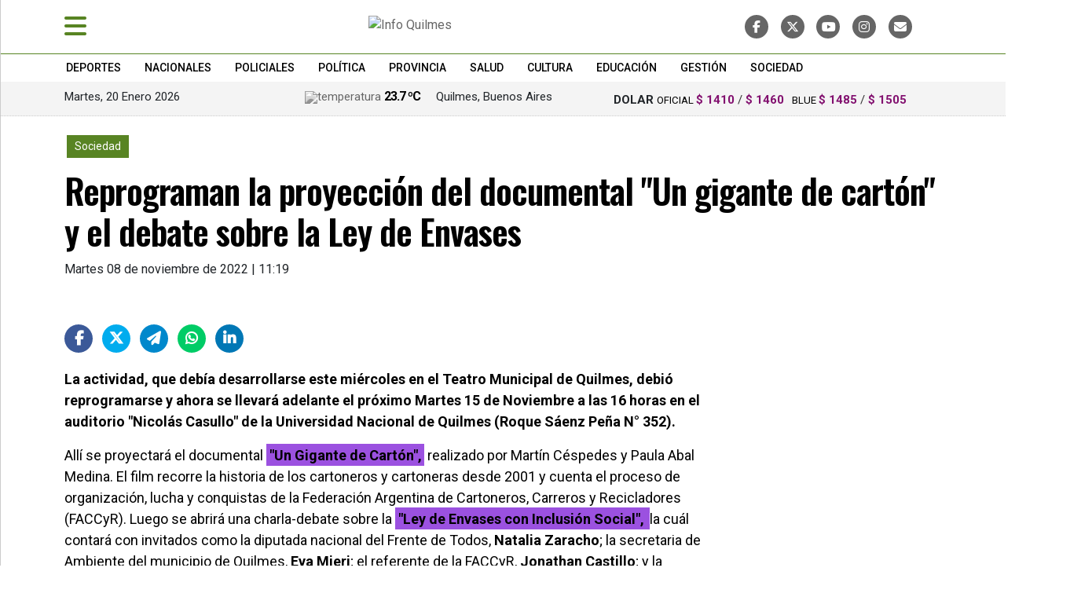

--- FILE ---
content_type: text/html; charset=utf-8
request_url: https://www.infoquilmes.com.ar/reprograman-la-proyeccion-del-documental-un-gigante-de-carton-y-el-debate-sobre-la-ley-de-envases/
body_size: 16550
content:


<!DOCTYPE html>
<html lang="es">
<head>
<meta http-equiv="Content-Type" content="text/html; charset=utf-8">
<meta name="viewport" content="width=device-width, initial-scale=1">
<link rel="dns-prefetch" href="https://pagead2.googlesyndication.com/">
<link rel="dns-prefetch" href="https://code.jquery.com/">
<link rel="dns-prefetch" href="https://connect.facebook.net">
<BASE HREF=https://www.infoquilmes.com.ar/><meta http-equiv="expires" content="0">
<meta http-equiv="cache-control" content="no-cache" />
<meta http-equiv="cache-control" content="max-age=0" />
<meta http-equiv="Pragma" CONTENT="no-cache">
<meta http-equiv="Refresh" content="900" />
<meta name="author" content="artcondesign" />
<meta name="generator" content="artcon sysnoticias 4.2" />
<meta name="organization" content="Info Quilmes" />
<meta name="copyright" content="Copyright 2026, Info Quilmes" />
<meta name="title" content="Info Quilmes"/>
<meta name="description" content="Diario digital de Quilmes y la región"/>
<meta name="keywords" content="argentina,diario digital,quilmes,conurbano,gran buenos aires,amba, buenos aires,provincia,periodismo,noticias,cms,deportes,politica,policiales, quilmes atletico club, infoquilmes"/>
<meta name="locality" content="Quilmes. Buenos Aires - ARG" />
<meta name="robots"  content="index, follow" />
<link rel="preload" href="https://fonts.googleapis.com/css2?family=Roboto:wght@300;400;500;700;900" as="font" crossorigin="anonymous" />
<link rel="preload" href="https://fonts.googleapis.com/css2?family=Oswald:wght@200;300;400;500;600;700" as="font" crossorigin="anonymous" />
<link href="https://www.infoquilmes.com.ar/assets/css/artcon_news.css?v=311025" rel="stylesheet">
<link href="https://www.infoquilmes.com.ar/assets/css/animate.css?v=311025" rel="stylesheet">
<link rel="shortcut icon" href="images/ico/favicon.ico" type="image/x-icon" />
<link rel="apple-touch-icon" href="images/ico/apple-touch-icon.png" />
<link rel="apple-touch-icon" sizes="57x57" href="images/ico/apple-touch-icon-57x57.png" />
<link rel="apple-touch-icon" sizes="72x72" href="images/ico/apple-touch-icon-72x72.png" />
<link rel="apple-touch-icon" sizes="76x76" href="images/ico/apple-touch-icon-76x76.png" />
<link rel="apple-touch-icon" sizes="114x114" href="images/ico/apple-touch-icon-114x114.png" />
<link rel="apple-touch-icon" sizes="120x120" href="images/ico/apple-touch-icon-120x120.png" />
<link rel="apple-touch-icon" sizes="144x144" href="images/ico/apple-touch-icon-144x144.png" />
<link rel="apple-touch-icon" sizes="152x152" href="images/ico/apple-touch-icon-152x152.png" />
<link rel="apple-touch-icon" sizes="180x180" href="images/ico/apple-touch-icon-180x180.png" />
<script src="https://kit.fontawesome.com/2a69def1d0.js" crossorigin="anonymous"></script>

<title>Reprograman la proyección del documental "Un gigante de cartón" y el debate sobre la Ley de Envases - Info Quilmes</title>            
<link rel="canonical" href="https://www.infoquilmes.com.ar/reprograman-la-proyeccion-del-documental-un-gigante-de-carton-y-el-debate-sobre-la-ley-de-envases/"/>
<link rel="amphtml" href="https://www.infoquilmes.com.ar/reprograman-la-proyeccion-del-documental-un-gigante-de-carton-y-el-debate-sobre-la-ley-de-envases/amp" >
<meta property="fb:app_id"          content="0000"/>
<meta property="og:url"             content="https://www.infoquilmes.com.ar/reprograman-la-proyeccion-del-documental-un-gigante-de-carton-y-el-debate-sobre-la-ley-de-envases/" />
<meta property="og:type"            content="article" />
<meta property="og:title"       content='Reprograman la proyección del documental -Un gigante de cartón- y el debate sobre la Ley de Envases'/>
<meta property="og:description"   content=""/>
<meta property="og:image"       content="https://www.infoquilmes.com.ar/"/>  
<meta property="og:image:width"     content=""/>
<meta property="og:image:height"    content=""/>
<meta name="twitter:card" content="summary"/>
<meta name="twitter:url" content="https://www.infoquilmes.com.ar/reprograman-la-proyeccion-del-documental-un-gigante-de-carton-y-el-debate-sobre-la-ley-de-envases/" />
<meta name="twitter:title" content="Reprograman la proyección del documental -Un gigante de cartón- y el debate sobre la Ley de Envases" />
<meta name="twitter:description" content=""/>
<meta name="twitter:image"         content="https://www.infoquilmes.com.ar/"/>
<meta itemprop="url" content="https://www.infoquilmes.com.ar/reprograman-la-proyeccion-del-documental-un-gigante-de-carton-y-el-debate-sobre-la-ley-de-envases/"/>
<meta itemprop="name" content="Reprograman la proyección del documental -Un gigante de cartón- y el debate sobre la Ley de Envases - Noticias - InfoQuilmes.com.ar"/>
<meta itemprop="description" content=""/>
<meta itemprop="author" content="infoquilmes.com.ar" />
<meta itemprop="publisher" content="infoquilmes.com.ar" />
<meta itemprop="image" content="https://www.infoquilmes.com.ar/" />

<!-- Google Tag Manager -->
<script>(function(w,d,s,l,i){w[l]=w[l]||[];w[l].push({'gtm.start':
new Date().getTime(),event:'gtm.js'});var f=d.getElementsByTagName(s)[0],
j=d.createElement(s),dl=l!='dataLayer'?'&l='+l:'';j.async=true;j.src=
'https://www.googletagmanager.com/gtm.js?id='+i+dl;f.parentNode.insertBefore(j,f);
})(window,document,'script','dataLayer','GTM-NQKGFHVS');</script>
<!-- End Google Tag Manager -->







<script type="application/ld+json">  
                                    { 
                                        "@context": "http://schema.org","@type": "Article","url": "https://www.infoquilmes.com.ar/reprograman-la-proyeccion-del-documental-un-gigante-de-carton-y-el-debate-sobre-la-ley-de-envases/",
                                        "mainEntityOfPage": "https://www.infoquilmes.com.ar/reprograman-la-proyeccion-del-documental-un-gigante-de-carton-y-el-debate-sobre-la-ley-de-envases/","name": "Reprograman la proyección del documental -Un gigante de cartón- y el debate sobre la Ley de Envases",
                                        "headline": "Reprograman la proyección del documental -Un gigante de cartón- y el debate sobre la Ley de Envases",
                                        "description": "","articleSection": "Sociedad",
                                        "datePublished": "2022-11-08T11:19",    
                                        "dateModified": "2022-11-08T11:19", 
                                        "image": { 
                                            "@type": 
                                                "ImageObject", "url": "https://www.infoquilmes.com.ar/", 
                                                "width": "", 
                                                "height": "" },
                                                "keywords": "",
                                                "publisher": {
                                                    "@context": "http://schema.org",
                                                    "@type": "Organization",
                                                    "name": "Info Quilmes","url": "https://www.infoquilmes.com.ar/",
                                                    "logo": { "@type": "ImageObject", 
                                                    "url": "https://www.infoquilmes.com.ar/images/logo_500x500.png", 
                                                    "width": "440", "height": "133" }},
                                                    "author": {
                                                        "@type": "Person",
                                                        "name": "redacción de InfoQuilmes",
                                                        "url": "https://www.infoquilmes.com.ar" }
                                                    }
                                                </script>


<!-- START MAINTAG MF -->

<script type="text/javascript">

    // 1- Declaración de función para detectar si es mobile o desktop
  window.mobileCheck = function() {
    let check = false;
    (function(a){if(/(android|bb\d+|meego).+mobile|avantgo|bada\/|blackberry|blazer|compal|elaine|fennec|hiptop|iemobile|ip(hone|od)|iris|kindle|lge |maemo|midp|mmp|mobile.+firefox|netfront|opera m(ob|in)i|palm( os)?|phone|p(ixi|re)\/|plucker|pocket|psp|series(4|6)0|symbian|treo|up\.(browser|link)|vodafone|wap|windows ce|xda|xiino/i.test(a)||/1207|6310|6590|3gso|4thp|50[1-6]i|770s|802s|a wa|abac|ac(er|oo|s\-)|ai(ko|rn)|al(av|ca|co)|amoi|an(ex|ny|yw)|aptu|ar(ch|go)|as(te|us)|attw|au(di|\-m|r |s )|avan|be(ck|ll|nq)|bi(lb|rd)|bl(ac|az)|br(e|v)w|bumb|bw\-(n|u)|c55\/|capi|ccwa|cdm\-|cell|chtm|cldc|cmd\-|co(mp|nd)|craw|da(it|ll|ng)|dbte|dc\-s|devi|dica|dmob|do(c|p)o|ds(12|\-d)|el(49|ai)|em(l2|ul)|er(ic|k0)|esl8|ez([4-7]0|os|wa|ze)|fetc|fly(\-|)|g1 u|g560|gene|gf\-5|g\-mo|go(\.w|od)|gr(ad|un)|haie|hcit|hd\-(m|p|t)|hei\-|hi(pt|ta)|hp( i|ip)|hs\-c|ht(c(\-| ||a|g|p|s|t)|tp)|hu(aw|tc)|i\-(20|go|ma)|i230|iac( |\-|\/)|ibro|idea|ig01|ikom|im1k|inno|ipaq|iris|ja(t|v)a|jbro|jemu|jigs|kddi|keji|kgt( |\/)|klon|kpt |kwc\-|kyo(c|k)|le(no|xi)|lg( g|\/(k|l|u)|50|54|\-[a-w])|libw|lynx|m1\-w|m3ga|m50\/|ma(te|ui|xo)|mc(01|21|ca)|m\-cr|me(rc|ri)|mi(o8|oa|ts)|mmef|mo(01|02|bi|de|do|t(\-| |o|v)|zz)|mt(50|p1|v )|mwbp|mywa|n10[0-2]|n20[2-3]|n30(0|2)|n50(0|2|5)|n7(0(0|1)|10)|ne((c|m)\-|on|tf|wf|wg|wt)|nok(6|i)|nzph|o2im|op(ti|wv)|oran|owg1|p800|pan(a|d|t)|pdxg|pg(13|\-([1-8]|c))|phil|pire|pl(ay|uc)|pn\-2|po(ck|rt|se)|prox|psio|pt\-g|qa\-a|qc(07|12|21|32|60|\-[2-7]|i\-)|qtek|r380|r600|raks|rim9|ro(ve|zo)|s55\/|sa(ge|ma|mm|ms|ny|va)|sc(01|h\-|oo|p\-)|sdk\/|se(c(\-|0|1)|47|mc|nd|ri)|sgh\-|shar|sie(\-|m)|sk\-0|sl(45|id)|sm(al|ar|b3|it|t5)|so(ft|ny)|sp(01|h\-|v\-|v )|sy(01|mb)|t2(18|50)|t6(00|10|18)|ta(gt|lk)|tcl\-|tdg\-|tel(i|m)|tim\-|t\-mo|to(pl|sh)|ts(70|m\-|m3|m5)|tx\-9|up(\.b|g1|si)|utst|v400|v750|veri|vi(rg|te)|vk(40|5[0-3]|\-v)|vm40|voda|vulc|vx(52|53|60|61|70|80|81|83|85|98)|w3c(\-| )|webc|whit|wi(g |nc|nw)|wmlb|wonu|x700|yas\-|your|zeto|zte\-/i.test(a.substr(0,4))) check = true;})(navigator.userAgent||navigator.vendor||window.opera);
    return check;
  };
  
  </script>
  
  
  <script type="application/javascript" src="https://ced.sascdn.com/tag/4308/smart.js" async></script>
  <script type="text/javascript" src="https://tagmanager.smartadserver.com/4308/645140/smart.prebid.js" async></script>
  <script type="application/javascript">
    // 2- Instancia variables y funciones SMART y librería Prebid 
  
          var sas = sas || {};
          sas.cmd = sas.cmd || [];
          sas.cmd.push(function() {
                  sas.setup({ networkid: 4308, domain: "https://adapi.smartadserver.com", async: true, renderMode: 2 });
          });
  
    
  // 3- Declaración de espacios con sus ids y su condición para ejecutarse en desktop o mobile
  
    /* mobile */
    if(mobileCheck() == true) {
      sas.cmd.push(function() {
        sas.call("onecall", {
          siteId: 645140,
          pageId: 1948471,
          formats: [
           
            { id: 111263, tagId: "MobileBanner_1" },
            
           
            { id: 111221, tagId: "Halfpage_1" },
            
           
            { id: 111196, tagId: "MediumRectangle_1" },
            { id: 111197, tagId: "MediumRectangle_2" },
             
  
              
            { id: 111127, tagId: "Adhesion" },
            { id: 111126, tagId: "Interstitial" },
            { id: 111268, tagId: "Inline" },
            { id: 111128, tagId: "Parallax" },
            { id: 111131, tagId: "InRead" },
            { id: 117788, tagId: "VideoBox" }
           ],   
          target: '',
          schain: '1.0,1!mediosfederales.com,645140,1,infoquilmes,infoquilmes.com.ar'
        });
      });
      /* desktop */
      } else {
        sas.cmd.push(function() {
          sas.call("onecall", {
            siteId: 645140,
            pageId: 1948471,
            formats: [
           
            { id: 111221, tagId: "Halfpage_1" },
            
           
            { id: 111236, tagId: "LargeLeaderboard_1" },
            
           
            { id: 111196, tagId: "MediumRectangle_1" },
            { id: 111197, tagId: "MediumRectangle_2" },
             
  
              
            { id: 111127, tagId: "Adhesion" },
            { id: 111126, tagId: "Interstitial" },
            { id: 111268, tagId: "Inline" },
            { id: 111128, tagId: "Parallax" },
            { id: 111131, tagId: "InRead" },
            { id: 117788, tagId: "VideoBox" }
            ],
            target: '',
            schain: '1.0,1!mediosfederales.com,645140,1,infoquilmes,infoquilmes.com.ar'
          });
        });
      }
  </script>
  
  <script async src="https://pagead2.googlesyndication.com/pagead/js/adsbygoogle.js?client=ca-pub-9077525840741891"
       crossorigin="anonymous">
  // Adss
  </script>
  
 
  <!-- END MAINTAG MF -->









</head>
<body>



<!-- Google Tag Manager (noscript) -->
<noscript><iframe src="https://www.googletagmanager.com/ns.html?id=GTM-NQKGFHVS"
height="0" width="0" style="display:none;visibility:hidden"></iframe></noscript>
<!-- End Google Tag Manager (noscript) -->



<div id="fb-root"></div>
<script async defer crossorigin="anonymous" src="https://connect.facebook.net/es_LA/sdk.js#xfbml=1&version=v16.0&appId=741927640844553&autoLogAppEvents=1" nonce="NQm7J92F"></script>



<!-- Google tag (gtag.js)  <script async src="https://www.googletagmanager.com/gtag/js?id=G-P5E37V4DMS"></script> <script> window.dataLayer = window.dataLayer || []; function gtag(){dataLayer.push(arguments);} gtag('js', new Date()); gtag('config', 'G-P5E37V4DMS'); </script>-->

<!-- Google tag (gtag.js) --> <script async src="https://www.googletagmanager.com/gtag/js?id=G-DCVZKF26JR"></script> <script> window.dataLayer = window.dataLayer || []; function gtag(){dataLayer.push(arguments);} gtag('js', new Date()); gtag('config', 'G-DCVZKF26JR'); </script><nav class="navbar sticky-top navbar-light  navbar-toggleable-md" id="medio" >
<div id="obscurese"></div>

          <div id="contenido">
              <div id="sidebar" class="sidebar">
              <div class="container logo" style="margin-bottom:20px;">
              <img src="https://www.infoquilmes.com.ar/images/logo_infoquilmes-negro.svg" title="Info Quilmes" alt="Info Quilmes" class="img-fluid" >
          </div>
          <a href="https://www.infoquilmes.com.ar/reprograman-la-proyeccion-del-documental-un-gigante-de-carton-y-el-debate-sobre-la-ley-de-envases/#" class="boton-cerrar" onclick="ocultar_lateral()"><i class="fa fa-times" aria-hidden="true"></i>  </a>

              <div class="col-12 collapse show d-md-flex bg-light pt-2 pl-0 min-vh-100" id="sidebar">
              <ul class="nav flex-column flex-nowrap overflow-hidden">
                            
                            <li class="nav-item">
                                <a class="nav-link" href="./"> <span class="d-sm-inline">»
                                                &nbsp;PORTADA</span></a>

                            </li>
                            


                           <li class='nav-item'><a class='nav-link pt-2' href='secciones/2/deportes'>
                                    »
                                    &nbsp;Deportes</a></li><li class='nav-item'><a class='nav-link pt-2' href='secciones/4/nacionales'>
                                    »
                                    &nbsp;Nacionales</a></li><li class='nav-item'><a class='nav-link pt-2' href='secciones/5/policiales'>
                                    »
                                    &nbsp;Policiales</a></li><li class='nav-item'><a class='nav-link pt-2' href='secciones/4323/politica'>
                                    »
                                    &nbsp;Política</a></li><li class='nav-item'><a class='nav-link pt-2' href='secciones/6/provincia'>
                                    »
                                    &nbsp;Provincia</a></li><li class='nav-item'><a class='nav-link pt-2' href='secciones/4322/salud'>
                                    »
                                    &nbsp;Salud</a></li>

                                <li class='nav-item'><a class='nav-link pt-2' href='secciones/4320/cultura'>
                                    »
                                    &nbsp;Cultura</a></li><li class='nav-item'><a class='nav-link pt-2' href='secciones/4321/educacion'>
                                    »
                                    &nbsp;Educación</a></li><li class='nav-item'><a class='nav-link pt-2' href='secciones/13104/gestion'>
                                    »
                                    &nbsp;Gestión</a></li><li class='nav-item'><a class='nav-link pt-2' href='secciones/4319/sociedad'>
                                    »
                                    &nbsp;Sociedad</a></li>                                
                                
                      <!-- <li class="nav-item"><a class="nav-link" href="" target="_blank"> <span class="d-sm-inline">» dsdsdsd</a></li>-->

<br>




<script src="https://cse.google.com/cse.js?cx=91561ad8e045f4fc5"></script>




                       <li class="nav-item pl-2 mt-2">
                                          <div class="col-12" style="max-width:250px; margin:20px 20px 20px">
                                           <div class = "gcse-searchbox-only" data-resultsUrl = "index.php?ide=buscar" data-newWindow = "false" data-queryParameterName = "q" ></div>
                                           </div>
                                 
                      </li>

                      <li class="nav-item" >
                       <div class="col-12" style="max-width:250px; margin:20px 20px 20px">
                        
                        <div class="row">
                       
                         
                        <div class="col-2"> 
                        <a href='https://www.facebook.com/infoquilmes' target="_blank"><i class="fa-brands fa-facebook-f social-side" title="Facebook"></i> </a>
                        </div>
                                                <div class="col-2">  
                        <a href='https://twitter.com/infodequilmes' target="_blank"><i class="fa-brands fa-x-twitter social-side" title="Twitter"></i></a>
                        </div>
                        
                                                <div class="col-2">  
                        <a href='https://www.youtube.com/c/InfoQuilmes' target="_blank"><i class="fa-brands fa-youtube social-side" title="Nuestro canal en Youtube"></i></a></div>
                                                <div class="col-2">  
                        <a href='https://www.instagram.com/infoquilmes/' target="_blank"><i class="fa-brands fa-instagram  social-side" title="Instagram"></i> </a></div>
                                                <!--<a href='modulos/rss.html' target="_blank"><i class="fa fa-rss  social-em" title="RSS sindicar noticias"></i> </a>&nbsp;-->
                      
                        </div>
                     </div>

                   </li>

</ul>
</div>

</div>
</div>
        </div><!--sidebar-->
        </div><!--cont side-->
<!--side-->



<!--scroleado-->
<div class="container">   
   
                <div class="col-md-1">
                <a id="abrir" class="abrir-cerrar" href="javascript:void(0)" onclick="mostrar_lateral()">
                   <i class="fa fa-bars" aria-hidden="true"></i>
                 </a>
               </div>

                 <div class="col-md-2">
                 <div id="Logochico"> <a class="naavbar-brand" href="./">
                     <img src='https://www.infoquilmes.com.ar/images/iso_infoquilmes.svg' title="Info Quilmes" alt="Info Quilmes" /></a>
                 </div>
                 </div>

                  <div class="col-md-4 col-sm-10 header_logo" id="header_logo">
                  <a href="./"><img src="https://www.infoquilmes.com.ar/images/logo_infoquilmes-negro.svg" title="Info Quilmes" alt="Info Quilmes" class="img-fluid" ></a>
                  </div>
                
                

                     <div class="col-md-3 head_social h768" id="sociales" style="z-index:0" >
                      <div class="row mt-0">


                         
                        <div class="col-2"><a href='https://www.facebook.com/infoquilmes' target="_blank"><i class="fa-brands fa-facebook-f social-em" title="Facebook"></i> </a></div>
                                                <div class="col-2">
                        <a href='https://twitter.com/infodequilmes' target="_blank"><i class="fa-brands fa-x-twitter social-em" title="Twitter"></i></a>
                        </div>
                                                  <div class="col-2">
                       <a href='https://www.youtube.com/c/InfoQuilmes' target="_blank"><i class="fa-brands fa-youtube social-em" title="Nuestro canal en Youtube"></i></a></div>
                                                  <div class="col-2">
                        <a href='https://www.instagram.com/infoquilmes/' target="_blank"><i class="fa-brands fa-instagram  social-em" title="Instagram"></i> </a></div>
                                                <div class="col-2"><a href='mailto:infodequilmes@gmail.com' target="_blank"><i class="fa fa-envelope social-em" title="Email"></i> </a></div>
                                               <!--<div class="col-2">
                        <a href='noticiasrss/rss.html' target="_blank"><i class="fa fa-rss social-em" title="canal RSS"></i> </a>
                        &nbsp;</div>-->
                        

                        </div> 
                     </div>
                     

                      <div class="col-5 text-end  temperatura_mini h768" style="color:#333;">
                    
                            <style type="text/css">
.textos_wt {
	font-family: 'Roboto',Arial, Helvetica, sans-serif; letter-spacing: -1px;
	font-size: 1.0rem; color: #000; font-weight:600; text-shadow: 0 0px  0 #fff ; line-height:0%;
}
.textos_w {
	font-family: 'Roboto',Arial, Helvetica, sans-serif;
	font-size: 15px; color:#666666; text-shadow: 0 0px  0 #fff ; line-height:100%;
}
.textos_wc {
	font-family: 'Roboto',Arial, Helvetica, sans-serif;
	font-size: 14px; color: #0099CC; text-shadow: 0 1px  0 #fff ;
}
.textos_wcond {
	font-family: 'Roboto',Arial, Helvetica, sans-serif;
	font-size: 14px; color: #666;
}
</style>
<span class=textos_w><img src='images/clima/tema1/01n.png' title='temperatura' alt='temperatura' width=28 style='-webkit-filter: grayscale(100%);'></span>
<span class=textos_wt>23.7 &ordm;C</span>
  <!--  <span class=textos_w> Humedad: </span><span class=textos_wc>53 % </span><br>
	<span class=textos_w> Pr: </span><span class=textos_wc>1016 hPa </span><br>-->
  &nbsp; &nbsp; Quilmes, Buenos Aires
                      </div>

 </div>

</nav>





<style>
#menu_horiz { margin: 0px -45px 0px;}
#menu_horiz li { display: inline-block; }
#menu_horiz li a {
 font-family: 'Roboto',Arial;
 font-size: 14px; text-transform: uppercase; font-weight: 500;
 text-decoration: none; text-align: left;
 float: left; margin-top: 3px;
 padding: 4px 15px 0px;
 /*background-color: #006FA4;*/
 color: #000; border-right: 0px solid #ddd;
 }
#menu_horiz li a:hover { color:#ccc;}
</style>



<div class="container-fluid h768" style="background-color:#fff;">
<div class="container text-left">
      <ul id="menu_horiz">
                    <li><a href='secciones/2/deportes'>Deportes</a></li><li><a href='secciones/4/nacionales'>Nacionales</a></li><li><a href='secciones/5/policiales'>Policiales</a></li><li><a href='secciones/4323/politica'>Política</a></li><li><a href='secciones/6/provincia'>Provincia</a></li><li><a href='secciones/4322/salud'>Salud</a></li><li><a href='secciones/4320/cultura'>Cultura</a></li><li><a href='secciones/4321/educacion'>Educación</a></li><li><a href='secciones/13104/gestion'>Gestión</a></li><li><a href='secciones/4319/sociedad'>Sociedad</a></li>        <!--<li><a href="">FARMACIAS DE TURNO</a></li>
        <li><a href="">NECROLOGICAS </a></li>-->

        </ul>  
</div></div>






<!--bajo barramenu-->
<div class="container-fluid barramenu">
<div class="container pt-2">
  <div class="row">

  <div class="col-md-3 col-xs-12 mb-2 ">
   
     <div class='d-none d-sm-none d-md-block text-start'>
       Martes, 20 Enero 2026      </div> 
     
     <div class='d-block d-sm-block d-md-none text-center'> <!--mov-->
       Martes, 20 Enero 2026      </div> 
     

   </div> 


  <div class="col-md-4 col-xs-12 text-center mb-2" style="font-size:15px">
    <style type="text/css">
.textos_wt {
	font-family: 'Roboto',Arial, Helvetica, sans-serif; letter-spacing: -1px;
	font-size: 1.0rem; color: #000; font-weight:600; text-shadow: 0 0px  0 #fff ; line-height:0%;
}
.textos_w {
	font-family: 'Roboto',Arial, Helvetica, sans-serif;
	font-size: 15px; color:#666666; text-shadow: 0 0px  0 #fff ; line-height:100%;
}
.textos_wc {
	font-family: 'Roboto',Arial, Helvetica, sans-serif;
	font-size: 14px; color: #0099CC; text-shadow: 0 1px  0 #fff ;
}
.textos_wcond {
	font-family: 'Roboto',Arial, Helvetica, sans-serif;
	font-size: 14px; color: #666;
}
</style>
<span class=textos_w><img src='images/clima/tema1/01n.png' title='temperatura' alt='temperatura' width=28 style='-webkit-filter: grayscale(100%);'></span>
<span class=textos_wt>23.7 &ordm;C</span>
  <!--  <span class=textos_w> Humedad: </span><span class=textos_wc>53 % </span><br>
	<span class=textos_w> Pr: </span><span class=textos_wc>1016 hPa </span><br>-->
  &nbsp; &nbsp; Quilmes, Buenos Aires
  </div> 
  <div class="col-md-5 col-xs-12 text-end ">
    <style type="text/css">
.contiene_h { width:100%; display:block; height:auto; margin-bottom:0px; margin-top:0px; border-top:#ccc 0px solid; border-bottom:#ccc 0px solid; min-height:35px;	padding:4px; background-color: transparent; max-width: 500px; } 
.contiene_h .casillero{  display:inline-block; color: #333; font-size:15px; font-family:'Roboto', Arial; margin-left:0px;  } 

.contiene_h .casillero-titulo{  display:block; float:left; text-align: left; font-size:15px; font-family:'Roboto', Arial; margin-left:0px; max-width:50px; color:#cc0000!important; } 


.contiene_h .casilleroCh{ width:28%; display:block; float:left; color: #333; font-size:15px; font-family:'Roboto', Arial; margin-left:2px; } 
.contiene_h .casillero small, .contiene_h .casilleroCh small{ color:#000;} 
.contiene_h .casillero b {color:#82106F;} 
.contiene_h .casilleroCh b{color:#2980b9;}


@media screen and (max-width: 1024px) {
.contiene_h { width:100%; display:block; height:auto; margin-top:40px; margin-bottom:20px; border-top:#ccc 0px solid; border-bottom:#ccc 0px solid; min-height:35px; 
	padding:4px} 
.contiene_h .casillero,.contiene_h .casilleroCh{ }
}
@media screen and (max-width: 640px) {
.contiene_h { width:100%; display:block; height:auto; min-height:120px; margin-top:30px; margin-bottom:20px; border:#ccc 1px solid; padding:8px; background-color:#fff} 
.contiene_h .casillero,.contiene_h .casilleroCh{ width:100%; font-size:17px}

.contiene_h .casillero-titulo{ text-align: center; width: 100%; background-color:; } 

}

@media screen and (max-width: 480px) {
.contiene_h { width:100%; display:block; height: auto; min-height:80px; margin:30px auto 20px; border:#ccc 1px solid; padding:10px 5px; } 
.contiene_h .casillero,.contiene_h .casilleroCh{ width:100%; font-size:15px}
}
</style>


<div class="contiene_h text-center">
<b>DOLAR</b>&nbsp;<div class='hidd1024 casillero col' style='text-align:center; margin-right:10px'>
			<small>OFICIAL </small> <b> $ 1410</b> / <b> $ 1460</b>
			</div><div class='hidd1024 casillero col' style='text-align:center; margin-right:10px'>
			<small>BLUE </small> <b> $ 1485</b> / <b> $ 1505</b>
			</div>
</div>   </div>

</div>
</div>
</div>






<script>

/* lateral menu */


document.getElementById('obscurese').addEventListener('click', function(e){
      e.stopPropagation()
      ocultar_lateral();
});

function mostrar_lateral() {
    document.getElementById("obscurese").style.display = "block";
    document.getElementById("sidebar").style.width = "300px";
    document.getElementById("contenido").style.marginLeft = "290px";
    document.getElementById("abrir").style.display = "none";
    document.getElementById("cerrar").style.display = "inline";
}

function ocultar_lateral() {
    document.getElementById("obscurese").style.display = "none";
    document.getElementById("sidebar").style.width = "0";
    document.getElementById("contenido").style.marginLeft = "0";
    document.getElementById("abrir").style.display = "inline";
    document.getElementById("cerrar").style.display = "none";
}


</script>

<script src="https://code.jquery.com/jquery-3.2.1.min.js"></script>


<script type="text/javascript">

$(document).ready(function(){
  //var altoVentana = $('#Ventana').css('height').replace("px","");//usa este para que desaparezca despues de pasar el alto del div
  $("#Logochico").css("display","none");
  $("#Sociales").css("display","");
  $("#medio").addClass("medio1a");
  $(".temperatura_mini").css("display","none");


  var altoVentana = 0;
  var posicionVentana = document.getElementById("Logochico").offsetTop;
  
  $(window).scroll(function(event){
    
  
    var posicionScroll = $(this).scrollTop();
      if (posicionScroll > (parseInt(posicionVentana)+parseInt(altoVentana))){
      $("#Logochico").css("display","");     
      $("#header_logo").css("display","none");
      $("#sociales").css("display","none");
      $(".temperatura_mini").css("display","");
      $("#medio").addClass("medio1");
      $("#medio").removeClass("medio1a");
      $(".temperatura_mini").css("display","");


    } else {
      $("#Logochico").css("display","none");
      $("#header_logo").css("display","");
      $("#sociales").css("display","");
      $(".temperatura_mini").css("display","none");
      $("#medio").addClass("medio1a");
      $("#medio").removeClass("medio1");
      
    }
    
      });
});</script>




<script>
  if ("loading" in HTMLImageElement.prototype) {
    console.log("El navegador soporta `lazy-loading`...");
  } else {
    console.log("`lazy-loading` no soportado...");
  }
</script>


<!--formato-->

<div class="container">







      <div id="MobileBanner_1" style="text-align:center;margin-top: 10px;"></div>
        <script type="application/javascript">
        //sas_manager.render(111263);
            sas.cmd.push(function() {
                sas.render("MobileBanner_1");  // Formato : MobileBanner_1 320x100
            });
        </script>
           
           
            
        <div id="LargeLeaderboard_1" style="text-align:center; margin-top: 10px;"></div>
        <script type="application/javascript">
        //sas_manager.render(111236);
            sas.cmd.push(function() {
                sas.render("LargeLeaderboard_1");  // Formato : LargeLeaderboard_1 970x90
            });
        </script>



    <div class="col-lg-12 col-md-12 marco_titulo mt-4 mb-2">


            <header style="margin-bottom: 20px;">
            <span class="secc">Sociedad</span>
            <span class="volanta"><i></i></span>
            <span class='tex_blanco' style='padding-left:150px'>577</span>
            </header>
            
            <div class='titulo'>Reprograman la proyección del documental "Un gigante de cartón" y el debate sobre la Ley de Envases</div>
            <div class='fechahora my-2'>Martes 08 de noviembre de 2022 | 11:19</div>
        
         <div class='copete my-2'></div> <div class='columnista'></div>        
    </div>    


</div>


<div class="container">
<div class="row">


    <div id="Inline" margin-top: 10px;></div>
<script type="application/javascript">
//sas_manager.render(111268);
    sas.cmd.push(function() {
        sas.render("Inline");  // Formato : Inline 1x1
    });
</script>



<div class="col-md-9 cuerponota">








<div id="Parallax" margin-top: 10px;></div>
<script type="application/javascript">
//sas_manager.render(111128);
    sas.cmd.push(function() {
        sas.render("Parallax");  // Formato : Parallax 300x250
    });
</script>






                   <div class="buttons_sociales">
                   <a href="https://www.facebook.com/sharer.php?u=https://www.infoquilmes.com.ar/reprograman-la-proyeccion-del-documental-un-gigante-de-carton-y-el-debate-sobre-la-ley-de-envases/" class="fa-brands fa-facebook-f" title="Compartir en Facebook" target="_blank"></a>

                   <a href="https://twitter.com/intent/tweet?url=https://www.infoquilmes.com.ar/reprograman-la-proyeccion-del-documental-un-gigante-de-carton-y-el-debate-sobre-la-ley-de-envases/&text=Reprograman la proyección del documental "Un gigante de cartón" y el debate sobre la Ley de Envases"  title="Compartir en Twitter"  class="fa-brands fa-x-twitter"></a>
                   
                   <a href="whatsapp://send?text=https://www.infoquilmes.com.ar/reprograman-la-proyeccion-del-documental-un-gigante-de-carton-y-el-debate-sobre-la-ley-de-envases//" class="fa-brands fa-whatsapp d-block d-sm-block d-md-none"  title="Compartir en Whatsapp"></a>
                   
                   <a href="https://telegram.me/share/url?url=https://www.infoquilmes.com.ar/reprograman-la-proyeccion-del-documental-un-gigante-de-carton-y-el-debate-sobre-la-ley-de-envases/&text=Reprograman la proyección del documental -Un gigante de cartón- y el debate sobre la Ley de Envases" target="_blank" class="fa fa-paper-plane"  title="Compartir en Telegram"></a>
                   
                   <a href="https://api.whatsapp.com/send?text=https://www.infoquilmes.com.ar/reprograman-la-proyeccion-del-documental-un-gigante-de-carton-y-el-debate-sobre-la-ley-de-envases//" class="fa-brands fa-whatsapp d-none d-sm-none d-md-block"></a>
                   <a href="https://www.linkedin.com/shareArticle?mini=true&url=https://www.infoquilmes.com.ar/reprograman-la-proyeccion-del-documental-un-gigante-de-carton-y-el-debate-sobre-la-ley-de-envases/" target="_blank"  title="Compartir en Linkedin" class="fa-brands fa-linkedin-in"></a>
                   
 


                   <!--<a href="imprimir/nota_44239.html" class="fa fa-print btnPrint"></a>-->
                      
                 </div>

                    <style type="text/css">
                       .cuerponota div { margin: 20px auto 20px }
                    </style>

<p><strong>La actividad, que debía desarrollarse este miércoles en el Teatro Municipal de Quilmes, debió reprogramarse y ahora se llevará adelante el próximo Martes 15 de Noviembre a las 16 horas en el auditorio "Nicolás Casullo" de la Universidad Nacional de Quilmes (Roque Sáenz Peña N° 352).</strong></p>



<p>Allí se proyectará el documental <strong><mark style="background-color:#9b51e0" class="has-inline-color has-white-color">"Un Gigante de Cartón",</mark></strong> realizado por Martín Céspedes y Paula Abal Medina. El film recorre la historia de los cartoneros y cartoneras desde 2001 y cuenta el proceso de organización, lucha y conquistas de la Federación Argentina de Cartoneros, Carreros y Recicladores (FACCyR). Luego se abrirá una charla-debate sobre la <strong><mark style="background-color:#9b51e0" class="has-inline-color has-white-color">"Ley de Envases con Inclusión Social", </mark></strong>la cuál contará con invitados como la diputada nacional del Frente de Todos, <strong>Natalia Zaracho</strong>; la secretaria de Ambiente del municipio de Quilmes, <strong>Eva Mieri</strong>; el referente de la FACCyR, <strong>Jonathan Castillo</strong>; y la integrante de la "Cooperativa de Cartoneros de Itatí", <strong>Cecilia Lee.</strong></p>
 
     
                      <!------ AUDIO ----->

                      <style type="text/css">
                        audio { width: 100%; }
                      </style>
                      
                                              <!---- # AUDIO --->

                      

                      <div class='col-lg-12 col-md-12' style='border-left:0px solid #666; margin:50px 0px 50px;'><h6 style='color:#666;margin-bottom:15px'><smalla><i class='fa fa-tag'></i> &nbsp; tags relacionados</smalla></h6> <span  class='badge badge-tags'><a href='tag/ley-de-envases-con-inclusion-social'>Ley de Envases con Inclusión Social</a></span></div>
  <style type="text/css">
      .bt-telegram { background-color: #0088cc}  .bt-whatsapp i, .bt-telegram i{ font-size: 20px;}
      .bt-whatsapp { background-color: #075e54}
  </style>


  <div id="InRead"></div>
<script type="application/javascript">
//sas_manager.render(111131);
    sas.cmd.push(function() {
        sas.render("InRead");  // Formato : VideoRead 1x1
    });
</script>




<div class="row">
  <div class="col-md-6 d-grid gap-2 mt-1"><a href="https://whatsapp.com/channel/0029VaFF6GCEVccNnD29l13B" target="_blank" class="btn bt-whatsapp btn-lg" style="color:#fff"><i class="fa-brands fa-whatsapp"></i> SUSCRIBITE a nuestro WHATSAPP<br><small>y recibí todas las noticias</small></a></div>
  <div class="col-md-6 d-grid gap-2 mt-1"><a href="https://t.me/infodequilmes" target="_blank" class="btn bt-telegram" style="color:#fff"><i class="fa fa-paper-plane"></i> SUSCRIBITE a nuestro TELEGRAM <br><small>y recibí todas las noticias</small></a></div>
</div>




 



</div><!--8-->



<div class="col-md-3">
    
                             
                                 


        <div id="MediumRectangle_1"></div>
        <script type="application/javascript">
        //sas_manager.render(111196);
            sas.cmd.push(function() {
                sas.render("MediumRectangle_1");  // Formato : MediumRectangle_1 300x250
            });
        </script>
        
        <div style="width: 100%; height: 20px;"></div>    

        <div id="MediumRectangle_2"></div>
        <script type="application/javascript">
        //sas_manager.render(111197);
            sas.cmd.push(function() {
                sas.render("MediumRectangle_2");  // Formato : MediumRectangle_2 300x250
            });
        </script>


        
  <div class="sticky-top" style="padding-top: 70px; z-index:0">
                               
                              <!-- <div class="d-none d-sm-none d-md-block">-->
                                 
                                


   
 </div>                             
  
</div><!-- 4-->



</div>    <!--#row-->
</div>    <!--#cont 1-2-->











                  <style>
.contiene_mas_notas { width:100%; margin:100px 0px 30px;  border:#000 dotted 0px; }
.contiene_mas_notas .lineaFondo { display: block; width: 100%; max-width: 1300px; background-color: #333; height: 1px; position: absolute; }
.contiene_mas_notas .titulosesgado { width:auto; max-width: 300px; max-height: 30px; margin: -10px auto 15px; transform: skewX(-15deg); 
      background-color:#666; position: relative; }
.contiene_mas_notas .titulo { font-size: 18px; text-align:center; color: #FFF; font-weight: 700; transform: skewX(10deg); padding-left: 0px; text-transform: uppercase;}

/* background-color: verde #588423  violet #82106F */

.masG { height: auto; min-height:240px; border-bottom:#ccc dotted 0px; margin-left:0px; margin-bottom:30px;  }
.masG .marcofoto { margin-bottom: 10px;  max-height:220px; overflow:hidden; }
.masG img{ width:120%; }
.masG a{ font-family:'Roboto',Arial; font-size:22px; color: #333; font-weight:700; line-height:120%; letter-spacing: -1px;  }
.masG a:hover{ color:#588423; }

.masG .marco-tube{ padding:1px; position: relative; border: 0px solid #cc0000; MARGIN-bottom: 10px; MARGIN-top: 0px; margin-left:0px; max-height:150px; overflow:hidden;} 
.masG .marco-tube img{ width:100%; margin:-30px 5px 5px -0px;}
.masG .volanta, .masG .volanta {font-family:'Roboto',Arial; text-transform:uppercase; font-size:12px; color: #014DAD; font-weight:700; line-height:120%; }


.masCh { height: auto; min-height:240px; border-bottom:#ccc dotted 0px; margin-left:0px; margin-bottom:30px;  }
.masCh .marcofoto { margin-bottom: 10px;  max-height:170px; overflow:hidden; }
.masCh img{ width:120%; }
.masCh a{ font-family:'Roboto',Arial; font-size:18px; color: #333; font-weight:700; line-height:120%; letter-spacing: -1px;  }
.masCh a:hover{ color:#014DAD; }

.masCh .marco-tube{ padding:1px; position: relative; border: 0px solid #cc0000; MARGIN-bottom: 10px; MARGIN-top: 0px; margin-left:0px; max-height:150px; overflow:hidden;} 
.masCh .marco-tube img{ width:100%; margin:-30px 5px 5px -0px;}
.masCh .volanta, .masG .volanta {font-family:'Roboto',Arial; text-transform:uppercase; font-size:12px; color: #014DAD; font-weight:700; line-height:120%; }

@media screen and (max-width: 1028px) {
.contiene_mas_notas { width:100%; border-bottom:#000 dotted 0px; float:left; margin-top:10px; margin-left:0px; }
}
@media screen and (max-width: 648px) {
.masG .marcofoto { margin-bottom: 10px;  max-height:auto; overflow:hidden; }
.masCh .marcofoto { margin-bottom: 10px;  max-height:200px; overflow:hidden; }

}
</style>


<div class='contiene_mas_notas'>

<div class="container mt-4" style="margin-bottom: 30px; background-color:#fff">

<div class='row'>
                        <div class='col-md-12 mb-5'>
                        <div class='lineaFondo'>
                        <div class='titulosesgado'>
                        <div class='titulo'>M&aacute;s en Sociedad</div></div></div></div>                        

<div class="row">
<div class='col-md-4 col-sm-12 masG'><div class='marcofoto'><img loading='lazy' src='fotos/2026/01/w400/69k53841ot0p7nmqlrs2.webp' alt='Alertan por estafas de falsos agentes de Zoonosis que ofrecen vacunación domiciliaria' title='Alertan por estafas de falsos agentes de Zoonosis que ofrecen vacunación domiciliaria'/></div>
                               <div class='volanta'></div>
                               <a href='noticias/55422-alertan-por-estafas-de-falsos-agentes-de-zoonosis-que-ofrecen-vacunacion-domiciliaria/'>Alertan por estafas de falsos agentes de Zoonosis que ofrecen vacunación domiciliaria</a></div><div class='col-md-4 col-sm-12 masG'><div class='marcofoto'><img loading='lazy' src='fotos/2026/01/w400/03p92on8mqs65r7t1l4k.webp' alt='Preocupación en Quilmes Oeste por un poste de EDESUR que genera chispas' title='Preocupación en Quilmes Oeste por un poste de EDESUR que genera chispas'/></div>
                               <div class='volanta'></div>
                               <a href='noticias/55418-preocupacion-en-quilmes-oeste-por-un-poste-de-edesur-que-genera-chispas/'>Preocupación en Quilmes Oeste por un poste de EDESUR que genera chispas</a></div><div class='col-md-4 col-sm-12 masG'><div class='marcofoto'><img loading='lazy' src='fotos/2026/01/w400/k5tl7r91qm634p8o0sn2.webp' alt='El Obispo de Quilmes se reunió con el Papa León XIV en el Vaticano' title='El Obispo de Quilmes se reunió con el Papa León XIV en el Vaticano'/></div>
                               <div class='volanta'></div>
                               <a href='noticias/55417-el-obispo-de-quilmes-se-reunio-con-el-papa-leon-xiv-en-el-vaticano/'>El Obispo de Quilmes se reunió con el Papa León XIV en el Vaticano</a></div><div class='col-md-3 col-sm-12 masCh'><div class='marcofoto'><img loading='lazy' src='fotos/2026/01/w400/68p741ol0ks2m5rqt9n3.webp' alt='Una vaca suelta volvió a sorprender a conductores' title='Una vaca suelta volvió a sorprender a conductores'/></div>
                              <div class='volanta'></div>
                              <a href='noticias/55410-una-vaca-suelta-volvio-a-sorprender-a-conductores/'>Una vaca suelta volvió a sorprender a conductores</a></div><div class='col-md-3 col-sm-12 masCh'><div class='marcofoto'><img loading='lazy' src='fotos/2026/01/w400/r3s2n7qo91k5m4t86l0p.webp' alt='Hallan muerto en su casa de Quilmes a un integrante del Ejército: Es el cuarto caso en dos meses' title='Hallan muerto en su casa de Quilmes a un integrante del Ejército: Es el cuarto caso en dos meses'/></div>
                              <div class='volanta'></div>
                              <a href='noticias/55409-hallan-muerto-en-su-casa-de-quilmes-a-un-integrante-del-ejercito-es-el-cuarto-caso-en-dos-meses/'>Hallan muerto en su casa de Quilmes a un integrante del Ejército: Es el cuarto caso en dos meses</a></div><div class='col-md-3 col-sm-12 masCh'><div class='marcofoto'><img loading='lazy' src='fotos/2026/01/w400/45omp21798l0s6qt3nkr.webp' alt='Sudestada en La Ribera provocó anegamientos y un guardavidas herido' title='Sudestada en La Ribera provocó anegamientos y un guardavidas herido'/></div>
                              <div class='volanta'></div>
                              <a href='noticias/55408-sudestada-en-la-ribera-provoco-anegamientos-y-un-guardavidas-herido/'>Sudestada en La Ribera provocó anegamientos y un guardavidas herido</a></div><div class='col-md-3 col-sm-12 masCh'><div class='marcofoto'><img loading='lazy' src='fotos/2026/01/w400/rsq7o395l24tn10k68mp.webp' alt='Quilmes registró en 2025 más muertes que nacimientos y profundiza la caída demográfica' title='Quilmes registró en 2025 más muertes que nacimientos y profundiza la caída demográfica'/></div>
                              <div class='volanta'></div>
                              <a href='noticias/55405-quilmes-registro-en-2025-mas-muertes-que-nacimientos-y-profundiza-la-caida-demografica/'>Quilmes registró en 2025 más muertes que nacimientos y profundiza la caída demográfica</a></div></div>

</div>
</div>







</div><!--row gral-->
</div><!--#container gral-->




<div class="container mb-2">
<!-- Native footer -->
<div class="OUTBRAIN" data-src="DROP_PERMALINK_HERE" data-widget-id="AR_1" data-ob-template="mediosfederales" name="obpermalink1">
</div><script type="text/javascript" async="async" src="https://widgets.outbrain.com/outbrain.js"></script>
<script>
    document.getElementsByName("obpermalink1")[0].setAttribute("data-src",window.location.href)
</script>    
</div>



<div id="Adhesion" margin-top: 10px;></div>
<script type="application/javascript">
//sas_manager.render(111127);
    sas.cmd.push(function() {
        sas.render("Adhesion");  // Formato : Adhesion 728x90
    });
</script>


<div id="Interstitial" margin-top: 10px;></div>
<script type="application/javascript">
//sas_manager.render(111126);
    sas.cmd.push(function() {
        sas.render("Interstitial");  // Formato : Interstitial 1x1
    });
</script>


















<button onclick="topFunction()" id="myBtnSc" title="ir Arriba"><i class="fa fa-arrow-up"></i></button>

<!--footer-->
<footer class="footer1">
<div class="container">

<div class="row"><!-- row -->
            
      


           
      
      
                <div class="col-lg-3 col-md-3"><!-- widgets column left -->
                <ul class="list-unstyled clear-margins"><!-- widgets -->
                        
                          <li class="widget-container widget_nav_menu"><!-- widgets list -->
                    
                                <h1 class="title-widget">Info Quilmes</h1>
                                
                                <ul>
                                    <li><a href="pagina/quienes-somos/"><i class="fa fa-caret-right"></i> Quienes somos</a></li>
                                    <li><a  href="pagina/publicidad/"><i class="fa fa-caret-right"></i>  Anuncie aqui</a></li>
                                 
                                   <!-- <li><a  href="https://api.whatsapp.com/send?phone=" target="_blank"><i class="fa fa-whatsapp fa-1x"></i> Tus denuncias </a></li>-->
                                </ul>


                                 <div class="social-icons">
                                
                                  <ul class="nomargin">
                                                        <!-- http://instagram.com/ https://www.youtube.com/user/ -->
                                    <a href="https://www.facebook.com/infoquilmes" target="_blank"><i class="fa-brands fa-facebook-f fa-2x social-fb" id="social"></i></a>
                                    <a href="https://twitter.com/infodequilmes" target="_blank"><i class="fa-brands fa-x-twitter fa-2x social-tw" id="social"></i></a>
                                    <a href="https://www.youtube.com/c/InfoQuilmes" target="_blank"><i class="fa-brands fa-youtube fa-2x social-gp" id="social"></i></a>
                                    <a href="https://www.instagram.com/infoquilmes/" target="_blank"><i class="fa-brands fa-instagram fa-2x social-gp" id="social"></i></a>
                                   <!-- <a href="mailto:infodequilmes@gmail.com"><i class="fa fa-envelope fa-3x social-gp" id="social"></i></a>-->
                                    
                                    </ul>
                                </div>
                    
                          </li>
                        
              </ul>
                         
                      
              </div><!-- widgets column left end -->
                
                



                 <div class="col-lg-4 col-md-4 mb-3"><!-- widgets column center -->
                


                        <ul class="list-unstyled clear-margins"><!-- widgets -->
                          <li class="widget-container widget_recent_news"><!-- widgets list -->
                    
                                <!--<h1 class="title-widget">Contact Detail </h1>-->
                                
                                <div class="footerp"> 
                                <!--<h2 class="title-median">Info Quilmes</h2>-->
                                <p><b>Registro DNDA N° 74570401</b><br>
                                <p>Propietario y Director: Mariano Nicolás Draghi</p>
                                <p><b>Edición Nº 3721 </b>- 20 de Enero 2026 </p>
                                <p>Calle 838 Nº 2184 - Quilmes, Buenos Aires</p>
                                <p><a href='mailto:infodequilmes@gmail.com'>infodequilmes@gmail.com </a></p>
                                 </div>
                              
                               
                        </li>
                  </ul>
             </div><!--4-->








                
              <div class="col-lg-3 col-md-3"><!-- widgets column left -->
            
              <ul class="list-unstyled clear-margins"><!-- widgets -->
                        
                          <li class="widget-container widget_nav_menu"><!-- widgets list -->
                    
                                <h1 class="title-widget">Secciones</h1>
                                
                                <ul>
                                    <li><a  href="secciones/4/nacionales"><i class="fa fa-caret-right"></i>   Nacionales</a></li>
                                    <li><a  href="secciones/2/deportes"><i class="fa fa-caret-right"></i>   Deportes</a></li>
                                    <li><a  href="secciones/4320/cultura"><i class="fa fa-caret-right"></i>   Cultura</a></li>
                                </ul>
                    
              </li>
                            
                  </ul>
                         
                      
                </div><!-- widgets column left end -->
                
                
                
                <div class="col-lg-2 col-md-2"><!-- widgets column left -->
            
                <ul class="list-unstyled clear-margins"><!-- widgets -->
                        
                          <li class="widget-container widget_nav_menu"><!-- widgets list -->
                    
                                
                                <ul>
                                    <li><a  href="secciones/4323/politica"><i class="fa fa-caret-right"></i>   Política</a></li>
                                    <li><a  href="secciones/6/provincia"><i class="fa fa-caret-right"></i>   Provincia</a></li>
                                    <li><a  href="secciones/5/policiales"><i class="fa fa-caret-right"></i>   Policiales</a></li>
                                    <li><a  href="secciones/4319/sociedad"><i class="fa fa-caret-right"></i>   Sociedad</a></li>
                                </ul>

                                
                         
              </li>
                            
                  </ul>
                         
                      
                </div><!-- widgets column left end -->
                
                
                
    </div>
</div>
</footer>
<!--header-->

<div class="footer-bottom">

  <div class="container">

    <div class="row">

      <div class="col-xs-12 col-sm-6 col-md-6 col-lg-6">

              <div class="copyright">

                  &copy;  2026 Info Quilmes | Quilmes, Bs As   - <a href='pagina/politicas/'>Politicas de privacidad</a>

              </div>

      </div>

      <div class="col-xs-12 col-sm-6 col-md-6 col-lg-6">

        <div class="design">

          <a target="_blank" href="https://www.artcon.com.ar/?utm_source=infoquilmes&utm_medium=banner&utm_campaign=webclien&utm_content=textlink"> <img src="images/isologo_sysnot.png" title="artcon" alt="artcon" width="120">| artcondesign&trade;</a>

        </div>

      </div>

    </div>

  </div>

</div>    




<script>
/*$('body').on('mouseenter mouseleave', '.dropdown', function (e) {
    $(e.target).dropdown('toggle');
});*/
</script>



<script src="https://www.infoquilmes.com.ar/contadora.js"></script>
<script src="https://www.infoquilmes.com.ar/assets/js/tether.min.js"></script>
<script src="https://www.infoquilmes.com.ar/assets/js/bootstrap.min.js"></script>
<script src="https://www.infoquilmes.com.ar/assets/js/funciones.js"></script>
<script src="https://www.infoquilmes.com.ar/assets/js/wow.min.js"></script>









</body>
</html>

--- FILE ---
content_type: text/html; charset=utf-8
request_url: https://www.google.com/recaptcha/api2/aframe
body_size: 115
content:
<!DOCTYPE HTML><html><head><meta http-equiv="content-type" content="text/html; charset=UTF-8"></head><body><script nonce="-7LRRTP665-L1vj9vsO8DA">/** Anti-fraud and anti-abuse applications only. See google.com/recaptcha */ try{var clients={'sodar':'https://pagead2.googlesyndication.com/pagead/sodar?'};window.addEventListener("message",function(a){try{if(a.source===window.parent){var b=JSON.parse(a.data);var c=clients[b['id']];if(c){var d=document.createElement('img');d.src=c+b['params']+'&rc='+(localStorage.getItem("rc::a")?sessionStorage.getItem("rc::b"):"");window.document.body.appendChild(d);sessionStorage.setItem("rc::e",parseInt(sessionStorage.getItem("rc::e")||0)+1);localStorage.setItem("rc::h",'1768963847556');}}}catch(b){}});window.parent.postMessage("_grecaptcha_ready", "*");}catch(b){}</script></body></html>

--- FILE ---
content_type: text/css
request_url: https://www.infoquilmes.com.ar/assets/css/artcon_news.css?v=311025
body_size: 6527
content:
@import url("bootstrap.css"); /*4.0*/
@import url("bootstrap-grid.css");
@import url("publicidad.css");
@import url("https://stackpath.bootstrapcdn.com/font-awesome/4.7.0/css/font-awesome.min.css");
@import url('https://fonts.googleapis.com/css2?family=Roboto:wght@300;400;500;700;900&display=swap');
@import url('https://fonts.googleapis.com/css2?family=Oswald:wght@200;300;400;500;600;700&display=swap');
@import url("../../fontawesome/css/fontawesome.css");
@import url("../../fontawesome/css/brands.css");
@import url("../../fontawesome/css/solid.css");

@import url('menulateral.css');
@import url("portada_top.css");

a { color: #666; text-decoration: none; }
a:hover { color: #999; text-decoration: none; }
/* background-color: verde #588423  violet #82106F */
/* 750 MODULOS CON TEXTOS ENCIMADOS */

.rel { font-size:18px; padding:10px; border-left:0px solid #999; min-height:50px; background-color:#F9F9F9; overflow:hidden;  margin-bottom:10px;} /* relacionadas interior*/
.rel a{ font-size:16px; font-family:'Roboto',arial; font-weight:700;  color:#09c; line-height:120%;}
.rel a:hover{ color:#003366;}
.rel .copet { font-size:14px; color:#666; line-height:130%;}
.rel .marcor{ width:150px; max-height:120px; overflow:hidden; float:left; margin-right:8px;}
.rel img{ width:100%;}

.rojo, .rojo a { color: #cc0000;}
.azul, .azul a { color: #09c;}
.salmon, .salmon a { color: #f66;}
.verde, .verde a { color: #096;}
.gris, .gris a { color: #666;}
.negro, .negro a { color: #000;}
.blanco, .blanco a { color: #fff;}
.violeta, .violeta a { color: #66c;}
.naranja, .naranja a { color: #f30;}
.marron, .marron a { color: #960;}


/* topscroll*/
#myBtnSc {
  display: none; /* Hidden by default */
  position: fixed; /* Fixed/sticky position */
  bottom: 20px; /* Place the button at the bottom of the page */
  right: 30px; /* Place the button 30px from the right */
  z-index: 99; /* Make sure it does not overlap */
  border: none; /* Remove borders */
  outline: none; /* Remove outline */
  background-color: #ccc; /* Set a background color */
  color: white; /* Text color */
  cursor: pointer; /* Add a mouse pointer on hover */
  padding: 15px; /* Some padding */
  border-radius: 10px; /* Rounded corners */
  font-size: 18px; /* Increase font size */
}

#myBtnSc:hover {
  background-color: #999; /* Add a dark-grey background on hover */
}
/* topscroll*/

/*
.row {  margin-bottom: 0rem; }

.row .row {
  margin-top: 1rem;
  margin-bottom: 0;
}*/


.video-container  {
	position:relative;
	padding-bottom:56.25%;
	padding-top:30px;
	height:0;
	overflow:hidden; margin-bottom: 20px;
}

.video-container iframe, .video-container video, .video-container object, .video-container embed {
	position:absolute;
	top:0;
	left:0;
	width:100%;
	height:100%;
}




/* VIDEOS TAPA */

  .videostapG .marcofoto{  padding:0px; background-color: #ccc; position: relative; border: 0px solid #000;  max-height:160px; overflow:hidden; margin-bottom:10px;}
  .videostapG .marcofoto img{ width: 100%;}
  .videostapG .marcotube{ padding:0px; background-color: #ccc; position: relative; border: 0px solid #000;  max-height:400px; overflow:hidden; margin-bottom:10px;}
  .videostapG .marcotube img{ width:100%; margin:-20px 50px -60px 0px;  }
  .videostapG h1 a{ display:inline-block; width: 100%; font-size: 22px; color: #ccc; margin:0px 0px 20px; font-family: 'Oswald', arial; letter-spacing:0px }
  .videostapG .logovideo { position:absolute; font-size:60px; margin:80px 200px 0px; z-index:1000; font-weight:700; color:#fff; opacity:0.9 }


 .videostapaCh .marcofoto{ padding:0px; background-color: #ccc; position: relative; border: 0px solid #000;  max-height:160px; overflow:hidden; margin-bottom:10px;}
 .videostapaCh .marcofoto img{ width: 100%;}
 .videostapaCh .marcotube{ padding:1px; background-color: #000; position: relative; border:0px solid #cc0000; MARGIN-bottom: 10px; MARGIN-top: 0px; max-height:200px; overflow:hidden;} 
 .videostapaCh .marcotube img{ width:100%; margin:-30px 50px -40px 0px;}
 .videostapaCh h1 a{ display: block; width: 100%; font-size: 18px; margin: 0px 0px 50px; color:#ccc; font-family: 'Oswald', arial; font-weight:400 }
 .videostapaCh .logovideo { position:absolute; font-size:40px; margin:55px 150px 0px; z-index:1000; font-weight:700; color:#fff; opacity:0.8 }
  
.contiene_una_col .lineaFondo { display: block; width: 100%; max-width:1300px; background-color: #000; height: 5px; position: absolute; }
.contiene_una_col .titulosesgado { width:auto; max-width: 200px; max-height: 30px; margin: -10px auto 15px; transform: skewX(-15deg); 
      background-color:#666; position: relative; }
.contiene_una_col .titulo { font-size: 20px; text-align:center; color: #FFF; font-weight: 700; transform: skewX(10deg); padding-left: 0px; text-transform: uppercase;}




body { /* fixed */
  min-height: 50rem; /* background-image: url(../images/14573_original.jpg); background-repeat:repeat-x; */
  padding-top: 0.0rem; font-family:  'Roboto', arial; }

 a:hover { text-decoration: none }



.logo-mob { text-align:center;  padding-top:0px; background-color:transparent; }
.logo-mob img{ width:140px; max-width:180px;}
.top-mob { height:auto; margin-top:0px; padding-top:15px; padding-bottom:15px; border-bottom:1px #ccc solid; background-color:#fff; z-index:10000}



.space10 { width: 100%; height:10px;}  
.space15 { width: 100%; height:15px;}  
.space20 { width: 100%; height:20px;}  
.space30 { width: 100%; height:30px;}  
.space40 { width: 100%; height:40px;}  
.space60 { width: 100%; height:60px;}  


.urgente { background-color:#cc0000; width:100%; text-align: center;   }
.urgente, .urgente a{	color:#FFF; font-family:'Merriweather', Arial; letter-spacing: 0px; font-weight:600; line-height:120%; font-size:22px; }		
.urgente span { color: #FFF; background-color: #FF0000;}


.urgente2 { background-color:#fff; width:100%; border: 1px dotted #000; line-height:120%; font-size:20px; text-align: center;   }
.urgente2 .volanta { color: #cc0000; font-size: 16px; margin: 7px auto 2px; font-weight: 500; font-size: 'Roboto';}
.urgente2 .titulo, .urgente2 .titulo a{ font-family:'Merriweather', Arial; font-weight:700; text-align: center; line-height:120%;	font-size:28px; color:#000; letter-spacing:-1px }		
.urgente2 .bajada { color: #666; font-size: 16px; margin: 7px auto 7px;}


.urgente3 { background-color:#fff;   width:100%; border: 1px dotted #ccc; line-height:120%; text-align: center;  }
.urgente3 .volanta { color: #000; font-size: 16px; margin: 7px auto 2px; font-weight: 700; font-size: 'Roboto';}
.urgente3 .titulo, .urgente3 .titulo a{ font-family:'Merriweather', Arial; font-weight:700;  line-height:120%; font-size:36px; color:#cc0000; letter-spacing:-1px }		
.urgente3 .bajada { color: #666; font-size: 17px; margin: 7px auto 7px;}

@media screen and (max-width: 1024px) {
.urgente a, .urgente2 .titulo, .urgente2 .titulo a, .urgente3 .titulo, .urgente3 .titulo a { font-size: 24px; }
}

.hidden-1024 { display: inline-block; }
.show-640 { display:none;}
.tempe-640 {display:none;}

@media screen and (max-width: 1024px) {
.hidden-1024 { display:none; }
}

@media screen and (max-width: 768px) {
.hidden-768 { display:none; }
.top { min-height:90px;} /* tira top de temp-logo-social*/
}


@media screen and (max-width: 640px) {
.hidden-640 { display:none; }
.show-640 { display:block;}
.tempe-640 {display: block; float:left; margin-top:5px; width:70px; color: #09C; font-weight:bold; font-size:18px;}
}

@media screen and (max-width: 480px) {
.hidden-480 { display:none; }
}


/* PORTADA */





/* tapa 2-3 (tapa1)  */ 
.destaque  H1 a, .destaque  H2 a{ /* titulo t1 y t2*/
	LINE-HEIGHT: 120%; DISPLAY: block; COLOR:#333; FONT-SIZE: 32px; FONT-WEIGHT: 700;  text-decoration:none; font-family: 'Oswald',Arial; letter-spacing:-1px;
	height:auto; margin-bottom:10px; }
.destaque  H1 a:hover, .destaque  H2 a:hover {	COLOR: #09C; } 
.destaque .marcofoto {  width: 100%; overflow:hidden; height: auto; max-height:365px; margin-bottom:10px;}






/* not-medio 2 y 3 en tapa 1 / not-medio-3 y 4 en tapa2*/

.not-medio-2, .not-medio-3, .not-medio-4 { display: block; }
.not-medio-2   H1 a{ 
	LINE-HEIGHT: 130%; DISPLAY: block; COLOR:#333; FONT-SIZE: 26px; FONT-WEIGHT: 600;  text-decoration:none; font-family: 'Oswald',Arial; letter-spacing:0px;	height:auto; }
.not-medio-3   H1 a{ 
	LINE-HEIGHT: 110%; DISPLAY: block; COLOR:#000; FONT-SIZE: 22px; FONT-WEIGHT: 600;  text-decoration:none; font-family: 'Oswald',Arial; letter-spacing:0px;	height:auto; }
.not-medio-4   H1 a{ 
	LINE-HEIGHT: 130%; DISPLAY: block; COLOR:#000; FONT-SIZE: 20px; FONT-WEIGHT: 600;  text-decoration:none; font-family: 'Oswald',Arial; letter-spacing:0px;	height:auto; }

.not-medio-3 .seccion, .not-medio-4 .seccion{ font-size: 16px; color: #014DAD; font-weight: 700;}

.not-medio-2 .marcofoto{ max-height: 350px; overflow: hidden; }
.not-medio-3 .marcofoto{ max-height: 220px; overflow: hidden; }
.not-medio-4 .marcofoto{ max-height: 150px; overflow: hidden; }

.not-medio-2 .marcofoto img, .not-medio-3  .marcofoto img, .not-medio-4 .marcofoto img{ width: 120%; }
.not-medio-2  H1 a:hover, .not-medio-3  H1 a:hover { COLOR: #666; } 
.not-medio-2  .volanta, .not-medio-3  .volanta, .not-medio-4  .volanta{ COLOR: #014DAD; font-family: 'Oswald'; font-size: 16px; font-weight: 700;} 


@media screen and (max-width: 640px) {
  .not-medio-2 .marcofoto, .not-medio-3 .marcofoto, .not-medio-4 .marcofoto{ max-height:210px; overflow: hidden; }
  .not-medio-2 .marcofoto img, .not-medio-3  .marcofoto img, .not-medio-4 .marcofoto img{ width: 125%; }

}

/* .tapa 2-3 */ 


/*.PORTADA */
/*azul : #014DAD - celeste #5CE1E6 */

.columnistas { text-align: center; margin: 0px 0px 30px; padding-bottom: 0px; text-align: left; }
.columnistas { background-color:#fff; padding:20px; border:1px solid #ddd; max-width:420px; box-shadow: 0px 0px 0px #ccc}
.columnistas .opinador { font-size: 14px; display: block; margin: 0px 0px 10px; color: #014DAD; font-weight: 600;  }
.columnistas .titulo a{ display: block; font-family: 'Roboto', arial; color: #000; font-size: 18px; line-height: 100%; }	
.columnistas .img-columnista { width: 100%;  max-height: 130px; overflow: hidden; border-radius: 0%; } 
.columnistas img{ width: 100%;  }

@media screen and (max-width: 640px) {

}


/* noticias y fotos */


.marcofoto {
  width: 100%; overflow:hidden;
  height: auto; max-height:196px; margin-bottom:10px;}
 
.not3 .marcofoto {overflow:hidden; float:left; width:100%;  height: auto; max-height:180px; margin-bottom:15px;}

.not3  {  max-height:350px; margin-left:10px; BORDER-BOTTOM: #eaeaea 0px solid; float:left; display:block; PADDING-BOTTOM: 8px; MARGIN-BOTTOM: 10px; 
				  margin-top: 15px; overflow:hidden; text-align:left; }
	
.not3y2-medio .marcotube, .not3 .marcotube  { padding:0px; float:left; position: relative; border: 0px solid #cccccc; margin-right:8px; MARGIN-bottom: 5px; MARGIN-top: 0px; width:100%;  max-height:200px; max-width:450px; overflow:hidden;}
.not3y2-medio .marcotube img, .not3 .marcotube img{ width:100%; margin:-36px -15px -40px -0px; }
.destaque .marcotube { padding:0px; float:left; position: relative; border: 0px solid #cccccc; margin-right:8px; MARGIN-bottom: 5px; MARGIN-top: 0px; width:100%;  max-height:400px; max-width:850px; overflow:hidden;}
.destaque .marcotube img{ width:100%; margin:-76px -15px -40px -0px; }





/* background-color: verde #588423  violet #82106F */



/*-- AMPLIA NOTICIA y Lector-- */////////////////////////////////////////////////*/*/

.marco_titulo { display: block;  }
.marco_titulo .fechahora { font-size:16px; width:100%; height:24px; font-family:'Roboto', Arial; display:block; }
.marco_titulo .fechahora b{ background-color:#fff; font-weight:700; color: #F60; padding: 0px 4px 2px 4px; text-transform:uppercase  }
.marco_titulo .fechahoraresp { display:none;}

.fotofirma { width:50px; border-radius:25px; border:1px solid #ccc; }

.seccion-mobil { display:block; width:100%; height:auto; padding: 10px 30px 10px; border-bottom:1px #ccc solid; color:#09C; font-size:15px}
.seccion-mobil a{ color:#09C; }


.marco_titulo .secc{  margin-left:3px; margin-top:0px; background-color: #588423; float: left; padding: 4px 10px; 
						border:#000 0px solid; font-size:14px; font-weight: 400; color: #fff; font-family:'Roboto', Arial;} 

.marco_titulo .volanta { padding-left:10px ; font-size:17px;  color: #333; font-family:'Roboto', Arial; font-weight: 400} 


.marco_titulo .titulo{ width:100%; display:block; margin: 20px 0px 10px; border:#fff 0px solid; font-size:44px; 
					color: #000; font-family: 'Oswald', Arial; line-height:120%; letter-spacing:-1px; font-weight:600; } 

.marco_titulo .copete{ width:100%; display:block; margin-left:3px; margin-bottom:10px; border:#000000 0px solid; 
													 font-size:20px; color:#333; font-family: 'Roboto',Arial; line-height:160%; } 
.marco_titulo .tex_blanco{ color:#FFFFFF;}
.cuerponota .tex_blanco{ color:#FFFFFF;}

.cuerponota{  font-size:18px; font-weight:400; color:#000; font-family: 'Roboto',Arial,sans-serif; line-height:150%; margin:30px auto 30px; } 
.cuerponota .fechacuerpo { font-size:17px; width:100%; color: #888; margin: 0px 0px 40px; height:24px; font-family:'Oswald', Arial; display:block; }
.cuerponota h3, .cuerponota h4, .cuerponota h5 { font-weight: 600; color: #000; }

.cuerponota blockquote{ font-family: Georgia,serif; color:#000; font-style: italic; font-size:20px; padding:5px 10px 5px 10px; 
border-left: 6px  #588423 solid; margin:15px 60px 20px 30px;}

.cuerponota .recuadro{ font-family: 'Roboto',arial; color:#333;  font-size:18px; padding:10px;
border:1px #ccc solid; margin:20px auto 20px; background-color: #f4f4f4; width: 99.5%; font-weight: bold}

.cuerponota a{ color: #82106F; font-size:17px;font-weight: bold;}

.cuerponota .img-capt{font-size: 14px; margin: -30px 0px 30px}
.cuerponota .contfoto{ width:99%; max-height: 600px; overflow: hidden; margin:0px 0px 30px;  border:#000000 0px solid; height:auto; position: relative;}
.cuerponota .contfoto img{ width:100% }
.cuerponota .epigrafe-ppal { display: block; margin: 0px 0px 0px; color:#fff; font-size:14px; font-weight: 400; padding:8px 20px; 
                    width:105%; border:#000 0px solid; position:absolute; bottom:1px; text-align: left; 
                    height:auto; z-index:1; background-color:#000;  opacity: 0.9;  }
 
.badge {background-color: #82106F; padding: 8px; margin-right:4px; margin-bottom: 10px;}
.badge-tags a{  color: #fff; font-weight: 400; text-transform: uppercase; font-size: 13px;  } .badge-tags a:hover{  color: #ccc  }

.rela { width: 100%; display:inline-block; border:0px solid #ccc; background-color:#fff; padding: 0px; margin:10px 0px 15px; }
.rela a { color: #666; font-family: 'Roboto', arial; font-size: 17px; font-weight: 700; }
.rela a:hover{ color: #333;}
.rela span { display: block;  color: #666; font-size: 13px; font-weight: 400; margin: 5px auto 5px }
.rela .marcor { width: 140px; max-height: 80px; float: left; margin-right: 10px; margin-bottom: 0px; overflow: hidden; }
.rela .marcor img{ width: 110%; }


/* rel  entre notas */
.rel-inter { width: 100%; display:inline-block; border:0px solid #ccc; margin:10px 0px 10px; }
.rel-inter a { color: #666; font-family: 'Oswald', arial; font-size: 16px; font-weight: 700; letter-spacing: 0px; }
.rel-inter a:hover{ color: #333;}
.rel-inter span { display: block; font-family: 'Roboto'; background-color: #f4f4f4; color: #333; font-size: 14px; font-weight: 400; margin-bottom:5px }
.rel-inter .marcor { width: 140px; max-height: 100px; float:left; margin-right: 10px; margin-bottom: 0px; overflow: hidden; }
.rel-inter .marcor img{ width: 110%; }

@media screen and (max-width: 600px) {
.rel-inter .marcor { display: none; }
.marco_titulo .titulo{ font-size: 30px;}
}


.tira_sociales{ width:100%; display:block; background-color:#fff;  margin-top:0px; margin-bottom:30px;  }


.buttons_sociales {
  min-width: 40px; margin: 20px 0px 30px;
  display: flex;

}

.buttons_sociales a {
  text-decoration: none; margin-right: 12px;
  font-size: 18px;
  width: 36px;
  height: 36px;
  line-height: 36px;
  text-align: center;
  background: #ddd;
  color: #fff;
  border-radius: 50%;
  transition: all .4s ease-in-out;
}

.buttons_sociales a:hover {
	  background: #666; color: #fff;
  /*transform: scale(1.2);*/
}


.buttons_sociales .fa-facebook-f { background-color: #3b5998;} 
.buttons_sociales .fa-twitter, .buttons_sociales .fa-x-twitter { background-color: #00acee;} 
.buttons_sociales .fa-whatsapp { background-color: #0C6;} 
.buttons_sociales .fa-linkedin-in { background-color: #0077b5;} 
.buttons_sociales .fa-paper-plane { background-color: #0088cc;} 

.buttons_sociales .fa-print { background-color: #999;} 


.tira_sociales .fa fa-twitter { background-color: #00acee; } 
.tira_sociales .btn-twitter a:hover { background-color: #08c }
.tira_sociales .btn-whatsapp a { background-color: #0C6; color: #fff } 
.tira_sociales .btn-whatsapp a:hover {background-color: #0b6;}
.tira_sociales .btn-impre a{ background-color:#999; color: #fff;  } 
.tira_sociales .btn-impre a:hover { background-color: #666; }
.tira_sociales .btn-linkedin a { background-color: #0e76a8; color: #fff } 
.tira_sociales .btn-linkedin a:hover { background-color: #003366  }


/*****************/
.marco_titulo_lector { padding-top: 5px; margin-top: 5px; margin-left: 0px; margin-bottom:0px; max-width:900px; 
					border:0px dotted #ccc; background-color:#fff; text-align:left; border-bottom:1px  #f4f4f4 solid;  }

.marco_titulo_lector .fechahora { font-size:14px; width:100%; height:24px; display:block; float:left; text-align:left; margin-top:0px; background-color:#fff; }
.marco_titulo_lector .fechahora b{ background-color:#09C; font-weight:normal; color:#FFF; padding: 2px 4px 2px 4px;  }
.marco_titulo_lector .fechahoraresp { display:none;}
.marco_titulo_lector .volantanota{ width:98%; display:block; margin-left:3px; margin-top:5px; margin-bottom:5px; border:#000000 0px solid; font-size:14px; color: #003366; font-family: Arial; 
							line-height:120% } 
.marco_titulo_lector .titulonota{ width:98%; display:block; margin-left:3px; margin-bottom:5px; border:#fff 0px solid; font-size:38px; color: #333; font-family: 'Roboto', Arial; 
						   line-height:120%; letter-spacing:-1px; font-weight:600; } 
.marco_titulo_lector .copetenota{ width:98%; display:block; margin-left:3px; margin-bottom:10px; border:#000000 0px solid; font-size:16px; color:#000; font-family: Arial; line-height:150%; } 
.marco_titulo_lector .tex_blanco{ color:#FFFFFF;}

.cont_ampli .titulonota_lec { width:98%; display:block; margin-bottom:15px; font-family:'Lato',Arial; font-size:34px; line-height:110%; font-weight:700; letter-spacing:-1px;}
.cont_ampli .copetenota_lec{ font-size:16px;}

@media screen and (max-width: 480px) {


}

@media screen and (max-width: 640px) {

	.marco_titulo .titulonota{ width:98%; display:block; margin-left:3px; margin-bottom:5px; border:#fff 0px solid; font-size:26px; color: #333; font-family: 'Oswald', Arial; }

	.marco_titulo .copetenota{ font-size:17px; color:#333; font-family: 'Oswald',Arial; line-height:160%; } 

	.marco_titulo_lector .titulonota{ width:98%; display:block; margin-left:3px; margin-bottom:5px; border:#fff 0px solid; font-size:26px; color: #333; font-family: 'Roboto', Arial; }

  .cuerponota .fechacuerpo { font-size:15px; width:100%; height:24px; font-family:'Oswald', Arial; display:block; }


	.marco_titulo_lector .fechahora { display:none;}
	.marco_titulo .fechahora { display:none;}

	.displ_secc { display:block; margin-top:-20px; margin-bottom:10px; font-family: 'Roboto Condensed', Arial; letter-spacing:-1px;  color:#cc0000; font-size:28px; text-align:center;  border: 0px solid #cccccc;}
	.btn-whatsapp { display:block;  }

	.marco_titulo .fechahora { display:none;}
	.marco_titulo .fechahoraresp { display:block; width:100%; border:0px solid #000; float:left; margin-bottom:5px;}
	.marco_titulo .fechahoraresp b{ background-color:#fff; font-weight:600; color:#F60; text-transform:uppercase; }
   
	.marco_titulo_lector .fechahoraresp { display:block; width:100%; border:0px solid #000; float:left; margin-bottom:10px;}
	.marco_titulo_lector .fechahoraresp b{ background-color:#09C; font-weight:normal; color:#FFF; padding: 2px 4px 2px 4px; }

}



/**************************************************/
/* FOOTER */
/**************************************************/

.footer1 {
  background-color: #f4f4f4;
	padding-top: 40px;
	padding-right: 0;
	padding-bottom: 20px;
	padding-left: 0;/*	border-top-width: 4px;
	border-top-style: solid;
	border-top-color: #003;*/
}



.title-widget {
	color: #000;
	font-size: 14px;
	font-weight: 500;
	line-height: 1;
	position: relative;
	text-transform: uppercase;
	font-family: 'Roboto',Arial, sans-serif;
	margin-top: 0;
	margin-right: 0;
	margin-bottom: 25px;
	margin-left: 0;
	padding-left: 10px;
}

.title-widget::before {
    background-color: #ccc;
    content: "";
    height: 22px;
    left: 0px;
    position: absolute;
    top: -2px;
    width: 2px;
}



.widget_nav_menu ul {
    list-style: outside none none;
    padding-left: 0;
}

.widget_archive ul li {
    background-color: rgba(0, 0, 0, 0.3);
    content: "";
    height: 3px;
    left: 0;
    position: absolute;
    top: 7px;
    width: 3px;
}

/*azul : #014DAD - celeste #5CE1E6 */

.widget_nav_menu ul li {
    font-size: 14px;
    font-weight: normal;
    line-height: 10px;
	  position: relative;
    text-transform: uppercase;
	  border-bottom: 0px solid rgba(0, 0, 0, 0.1);
    margin-bottom: 7px;
    padding-bottom: 7px;
	  width:95%;
}

.widget_nav_menu ul li a{ 
		color:#999;
    margin-bottom: 7px;
    padding-bottom: 7px;
		width:95%;
}
.widget_nav_menu ul li a:hover{	color:#82106F;}


.title-median {
    color: #000;
    font-size: 20px;
    line-height: 10px;
    margin: 0 0 15px;
    /*text-transform: uppercase;*/		
  	font-family: 'Roboto', sans-serif;
}

.footerp p {font-family: 'Roboto', sans-serif; color:#333; line-height:10px; }

.footerp p a {   color: #333; }
.footerp p a:hover{ color:#82106F; font-weight: 700}

			#social:hover {
			-webkit-transform:scale(0.8); 
			-moz-transform:scale(0.8); 
			-o-transform:scale(0.8); 
			}

			#social {
				color: #888;
				-webkit-transform:scale(0.6);
                /* Browser Variations: */
				-moz-transform:scale(0.6);
				-o-transform:scale(0.6); 
				-webkit-transition-duration: 0.5s; 
				-moz-transition-duration: 0.5s;
				-o-transition-duration: 0.5s; 
			}           
/* 
    Only Needed in Multi-Coloured Variation 
                                               */
			.social-fb:hover {
				color: #3B5998;
			}
			.social-tw:hover {
				color: #4099FF;
			}
			.social-gp:hover {
				color: #d34836;
			}
			.social-em:hover {
				color: #f39c12;
			}
			.nomargin { margin:0px; padding:0px;}

.footer-bottom {
    background-color: #eee;
    min-height: 30px; border-top:2px #FFF solid;
    width: 100%;
}
.copyright, .copyright a {
    color: #000;font-family:'Roboto', Arial; font-size:15px;
    line-height: 30px;
    min-height: 30px; text-shadow: 1px 1px 1px #fff;
    padding: 7px 0;
}

.copyright a:hover{
    color: #82106F!important; text-decoration:none;
}

.design {
    color: #333; font-family:'Roboto', Arial; font-size:15px; 
    line-height: 30px; text-shadow: 1px 1px 1px #fff;
    min-height: 30px;
    padding: 7px 0;
    text-align: right;
}
.design a {
    color: #333; text-decoration:none;
}
.design a:hover, .copyright a:hover {
    color: #82106F; 
}


/**************************** FIN Footer ********



/**************************** FIN Footer ********


SERVICIOS ************************/

.secc-title-servicios{ text-align:center;color:#000;font-size:28px; padding-bottom:10px;position:relative; text-transform:uppercase;}
.secc-title-servicios:after{content:''; width:144px;height:4px;background: #52D0DF;position:absolute;left:50%;-webkit-transform:translateX(-50%);
-moz-transform:translateX(-50%); -ms-transform:translateX(-50%);-o-transform:translateX(-50%);transform:translateX(-50%);
-webkit-backface-visibility:hidden;-moz-backface-visibility:hidden; backface-visibility:hidden;bottom:-4px}

.contiene_horos { width:98%; border: #EBEBEB 2px solid; float:left; margin-top:15px; padding:20px;}
.contiene_horos .titulo{ color:#006699; font-size:16px; display:block; margin-bottom:5px; border:#ccc 1px solid; margin-left:5px; float:left;}
.contiene_horos .textos{ color:#666; font-size:14px; text-align:left;}
.contiene_horos .imag{ margin-right:5px; float:left; border:#ccc 0px solid;}

.secc-title-funebres{ text-align:center;color:#000;font-size:28px; padding-bottom:10px;position:relative; text-transform:uppercase;}
.secc-title-funebres:after{content:''; width:144px;height:4px;background: #990;position:absolute;left:50%;-webkit-transform:translateX(-50%);
-moz-transform:translateX(-50%); -ms-transform:translateX(-50%);-o-transform:translateX(-50%);transform:translateX(-50%);
-webkit-backface-visibility:hidden;-moz-backface-visibility:hidden; backface-visibility:hidden;bottom:-4px}
.contiene_funebre { width:98%; border: #EBEBEB 2px dotted; float:left; margin-top:25px; padding:10px; font-family: 'Oswald',arial;}
.contiene_funebre .titulo{ color:#333; font-size:17px; display:block; margin-bottom:5px; border:#ccc 0px solid; margin-left:5px; float:left;}
.contiene_funebre .textos{ clear:both; color:#666; font-size:15px; display:block; text-align:left; line-height: 120%;}
.contiene_funebre .imag{ margin-right:5px; float:left; border:#ccc 0px solid;}

.secc-title-farm{ text-align:center;color:#000;font-size:28px; padding-bottom:10px;position:relative; text-transform:uppercase;}
.secc-title-farm:after{content:''; width:144px;height:4px;background: #008E80;position:absolute;left:50%;-webkit-transform:translateX(-50%);
-moz-transform:translateX(-50%); -ms-transform:translateX(-50%);-o-transform:translateX(-50%);transform:translateX(-50%);
-webkit-backface-visibility:hidden;-moz-backface-visibility:hidden; backface-visibility:hidden;bottom:-4px}
.cuad_farma_serv { width:98%; border: #EBEBEB 2px dotted; background-color: #f4f4f4; margin-top:10px; padding:10px;}
.cuad_farma_serv .textos{ color:#666; font-size:16px;}
.cuad_farma_serv .textos b{ color:#008E80; font-size:16px; }



@media screen and (max-width: 480px) {


}

/******************* SECCIONES Y SUB ************************************/


/******************************************************/
/* background-color: verde #588423  violet #82106F */

.fluid-titulo-secc { background-color:#f4f4f4; margin-bottom:10px; padding: 6px; min-height: 30px;}
.fluid-titulo-subsecc { background-color:#eee; margin-bottom:10px; padding: 6px; min-height: 30px;}

/* background-color: verde #588423  violet #82106F */

.secc_titulo { font-family: 'Oswald', arial; min-height: 30px; font-size: 40px; color: #588423; padding-top: 0%; text-transform: uppercase; 
								border-bottom: 2px #ddd solid}


.sub_secc_titulo { font-family: 'Oswald', arial; min-height: 30px; font-size: 18px; color: #999; padding-top: 0%; text-transform: uppercase;}
.sub_secc_titulo small{ font-size: 20px; color: #014DAD; text-transform: uppercase;}


.secc-title-servicios{ text-align:center;color:#000;font-size:28px; padding-bottom:10px;position:relative; text-transform:uppercase;}
.secc-title-servicios:after{content:''; width:144px;height:4px;background: #588423;position:absolute;left:50%;-webkit-transform:translateX(-50%);
-moz-transform:translateX(-50%); -ms-transform:translateX(-50%);-o-transform:translateX(-50%);transform:translateX(-50%);
-webkit-backface-visibility:hidden;-moz-backface-visibility:hidden; backface-visibility:hidden;bottom:-9px}


@media screen and (max-width: 480px) {

.secc_titulo { font-family: 'Oswald', arial; min-height: 30px; font-size: 30px; color: #588423; padding-top: 0%; text-transform: uppercase; 
                border-bottom: 2px #ddd solid}
}


/******************* SECCIONES Y SUB ************************************/

.secciones {width:96%; border:#ccc 0px solid; min-height:1px; float:left; margin-left:15px; margin-bottom:25px; padding:0px; }
.noticia_sec { clear:both;
	BORDER-BOTTOM: #eaeaea 0px solid; 
	PADDING-BOTTOM: 8px; MARGIN-BOTTOM: 20px; MARGIN-TOP: 5px; overflow:hidden; text-align:left; }
.noticia_sec .tapa-volanta .secc { display:inline-block  ;
	padding: 3px 7px 3px 7px; COLOR: #fff; background-color:#09C; font-size:12px; font-family: 'Roboto', Arial; letter-spacing:0px; line-height:120%; }
.noticia_sec .tapa-volanta SPAN {
	padding-left:8px; COLOR: #06C; font-size:14px; font-family: 'Roboto', Arial;	letter-spacing:0px; line-height:120%; }
.noticia_sec .volanta {
	LINE-HEIGHT: 120%; DISPLAY: block; MARGIN-BOTTOM:0px; COLOR: #999 ; FONT-SIZE: 14px;  margin-bottom:10px; font-weight: 600; }
.noticia_sec .bajada {
	LINE-HEIGHT: 140%; MARGIN-BOTTOM: 10px; FONT-SIZE: 15px; PADDING-TOP: 0px; font-family:'Roboto',Arial;
}
.noticia_sec .marcofoto { /* tapa3 chicas */
padding:1px; background-color: #ffffff; float:left; border: 0px solid #cccccc; margin-right:20px; MARGIN-bottom: 15px; MARGIN-top: 0px; 
max-height:140px; max-width:420px; overflow:hidden;
}
.noticia_sec .marcofoto img{ width:100%;}
.noticia_sec H1 a {
	LINE-HEIGHT: 120%; DISPLAY: block; COLOR:#555; FONT-SIZE: 20px; FONT-WEIGHT: 600;  text-decoration:none; font-family: 'Oswald',Arial; letter-spacing:-1px; }
.noticia_sec H1 a:hover { 	COLOR: #000; }



.noticia_tag { clear:both;
	BORDER-BOTTOM: #eaeaea 0px solid; 
	PADDING-BOTTOM: 8px; MARGIN-BOTTOM: 0px; MARGIN-TOP: 5px; overflow:hidden; text-align:left; }
.noticia_tag .tapa-volanta .secc { display:inline-block  ;
	padding: 3px 7px 3px 7px; COLOR: #fff; background-color:#09C; font-size:12px; font-family: 'Roboto', Arial; letter-spacing:0px; line-height:120%; }
.noticia_tag .tapa-volanta SPAN {
	padding-left:8px; COLOR: #06C; font-size:14px; font-family: 'Roboto', Arial;	letter-spacing:0px; line-height:120%; }
.noticia_tag .volanta {
	LINE-HEIGHT: 120%; DISPLAY: block; MARGIN-BOTTOM:0px; COLOR: #999 ; FONT-SIZE: 14px;  margin-bottom:10px; font-weight: 600; }
.noticia_tag .bajada {
	LINE-HEIGHT: 140%; MARGIN-BOTTOM: 10px; FONT-SIZE: 15px; PADDING-TOP: 0px; font-family:'Roboto',Arial;
}
.noticia_tag .marcofoto { /* tapa3 chicas */
padding:1px; background-color: #ffffff; float:left; border: 0px solid #cccccc; margin-right:20px; MARGIN-bottom: 15px; MARGIN-top: 0px; 
max-height:170px; max-width:280px; overflow:hidden;
}
.noticia_tag .marcofoto img{ width:100%;}
.noticia_tag H1 a {
	LINE-HEIGHT: 120%; DISPLAY: block; COLOR:#555; FONT-SIZE: 20px; FONT-WEIGHT: 600;  text-decoration:none; font-family: 'Oswald',Arial; letter-spacing:-1px; }
.noticia_tag H1 a:hover { 	COLOR: #000; }


/******************* # SECCIONES Y SUB ******************************/




 /*** MODULOS CON TEXTOS ENCIMADOS **/

.encima { width:auto; display:inline-block;  height:360px; overflow: hidden; background-color:transparent; float:left; position:relative; 
      overflow: hidden; }

.encima h4 a{ color:#FFF; font-size: 28px; letter-spacing:0px; font-family:'Merriweather'; font-weight: 700} 
.encima .marcofoto{ max-height:335px; overflow: hidden;}
.encima .marcofoto img{ width: 100%; }

.encima .volanta{ font-size: 12px; font-weight: 400; text-transform: uppercase; display:block; color:#FFF; padding-left: 6px; padding-right: 6px;  position: absolute; margin: -20px auto 0px;  } 


.encima .portatitu{ display:block; margin:0px 10px 23px; background: -webkit-linear-gradient(top, rgba(255,255,255,0) 0%, rgba(0,0,0,.7) 50%);
position:absolute; bottom:0px; left:0px; width:97%; padding:10px;  } 

/*
@media screen and (max-width: 1024px) {
    .encima h4 a{ color:#FFF; font-size: 20px; letter-spacing:0px; font-family:'Lato'; font-weight: 700; line-height: 100%} 
    .encima .portatitu { display:block; margin-left:10px; background: -webkit-linear-gradient(top, rgba(255,255,255,0) 0%, rgba(0,0,0,.6) 50%);
              position:absolute; bottom:125px; left:5px; width:94.3%; padding:10px;  } 
}*/
@media screen and (max-width: 770px) {
  .encima { width:100% !important; max-width: 750px; height: auto; margin-bottom: 20px; background-color: #ccc} 
  .encima .marcofoto{ height:auto; overflow: hidden;}
  .encima .portatitu { display:block; margin-left:0px; background: -webkit-linear-gradient(top, rgba(255,255,255,0) 0%, rgba(0,0,0,.6) 50%);
             position:absolute; bottom:0px; left:10px; width:94%; padding:10px;  } 
}



.encima1 {  display:inline-block;  height:335px; overflow: hidden; background-color:transparent; position:relative; margin-bottom: 20px }
.encima1 h4 a{ color:#FFF; font-size: 17px; letter-spacing:0px; font-family:'Merriweather'; font-weight: 500} 
.encima1 .marcofoto{ width: 100%; max-height:335px !important; overflow: hidden; }
.encima1   img{
  width: 100%;
  height: auto;
} 
@supports(object-fit: cover){
    .encima1   img{
      height: 350px;
      object-fit: cover;
      object-position: center center;
    }
}
.encima1 .volanta{ font-size: 12px; font-weight: 400; text-transform: uppercase; display:block; color:#FFF; padding-left: 6px; padding-right: 6px;  position: absolute; margin: -20px auto 0px;  } 

.encima1 .portatitu{ display:block; margin: 0px 0px 0px; background: -webkit-linear-gradient(top, rgba(255,255,255,0) 0%, rgba(0,0,0,.6) 50%);
position:absolute; bottom:0px; left:11px; width:93%; padding:15px;  }
/**/
@media screen and (max-width: 770px) {
  .encima1 { width:100%; display:inline-block; max-width:360px; height:auto; overflow: hidden; background-color:transparent; position:relative;
  margin-bottom: 20px }
.encima1 .portatitu{ display:block; margin: 0px 0px 0px; background: -webkit-linear-gradient(top, rgba(255,255,255,0) 0%, rgba(0,0,0,.6) 50%);
 position:absolute; bottom:10px; left:11px; width:93%; padding:15px;  }

    .encima1   img{
      width: 100%;
      height: auto;

    }
  @supports(object-fit: cover){
      .encima1   img{
        height: 350px;
        object-fit: cover;
        object-position: center center;
      }
  }




--- FILE ---
content_type: text/css
request_url: https://www.infoquilmes.com.ar/assets/css/menulateral.css
body_size: 940
content:
.head_social{ border:0px #ccc solid; margin-top:0px; background-color: transparent; max-width:250px;   }
.header_logo { height:auto; margin:5px auto 10px; border:#000 0px solid;  text-align:left; }
.header_logo img { width:100%; max-width:300px; }
.head_social_sidebar{ border:2px #ccc solid; margin-top:-10px; padding-right:10px; background-color: transparent; max-width:300px;   }
.social-em { display:block; background-color: #666; padding:7px; font-size: 16px; width: 30px; border-radius: 15px; color: #fff; 
                            text-align: center; margin-right: 5px }
.social-side { display:block; background-color: #333; padding:7px; font-size: 16px; width: 30px; border-radius: 15px; color: #fff; 
                            text-align: center; margin-right: 10px }                            
.social-em:hover, .social-side:hover {  color:#fff!important; background-color: #82106F; }

#Logochico {
  margin-left:0px;
  background-color:transparent;
  transition:all .5s ease-in-out;
} 
#Logochico img{ width:100%; max-width: 60px}

.espacioBco { display:none} 
.paddingMenu { padding-top:5px;}
.espacioBco  {   display: !important; } 


@media screen and (max-width: 768px) {
 #Logochico { display:block; margin-left:0px; float: left; margin-top:5px;  width: 60px;}
.header_logo { width:100%;  height:auto; margin:-40px 40px 10px; border:#000 0px solid;  text-align:left; color:#000; }
.header_logo img { width:100%; max-width:250px; }
.h768 { display:none;  }
}

/* background-color: verde #588423  violet #82106F */


.barramenu {
    font-size:15px; font-family:'Roboto'; background-color:#f4f4f4; border-bottom:1px dotted #ccc; min-height:40px;
}            

@media screen and (max-width: 768px) {
    .barramenu { font-size:12px; }
}



/*****/
#obscurese {display: none;}

#obscurese {
    position: fixed;
    top: 0;
    left: 0;
    z-index: -50; opacity:0.5;
    width: 100vw;
    height: 1000vh;
    background-color: #000;
}



.sidebar { /*contiene el side*/
    font-family: 'Roboto', arial;
    position: fixed;
    height: 120vh;
    width: 0;
    top: 0;
    left: 0; border-right: 1px #ccc solid;
    z-index: 1;
    background-color: #fff;
    overflow-x: hidden;
    transition: 0.4s;
    padding: 2.3rem 0;
    box-sizing:border-box;
}

.sidebar .logo{ width:100%; max-width:200px }
.sidebar .logo img{ width:100%;}

.sidebar .boton-cerrar {
    position: absolute;
    top: 0.5rem;
    right: 1rem;
    font-size: 1.5rem;
    display: block;
    padding: 0;
    line-height: 1.5rem;
    margin: 0;
    height: 32px;
    width: 32px;
    text-align: center;
    vertical-align: top;
}

#contenido {
    transition: margin-left 0.3s;
/*    padding: 1rem;*/
}

/*
.abrir-cerrar { color: #ccc; font-size:1.5rem;   }
.abrir-cerrar :hover{ color: #FFF  ; }
*/

.medio1 { padding:8px; background:#fff!important;   /*arriba logo  gde scrolleado */
  transition-property: all; 
  transition-duration: 0.3s;
  transition-timing-function: ease-in; box-shadow: #ddd 0px 1px 6px;
}
.medio1a { padding:10px; background:#fff; border-bottom:1px solid #588423; /*arriba logo  gde*/
   transition-property: all;
   transition-duration: 0.3s;
   transition-timing-function: ease-in;
}

.medio1 .abrir-cerrar { color: #82106F; font-size:1.6rem; }
.medio1 .abrir-cerrar :hover{ color: #588423; }

.medio1a .abrir-cerrar { color: #588423; font-size:2rem;   } /* hamburguer gde */
.medio1a .abrir-cerrar :hover{ color: #82106F; }

#abrir { 
    
}
#cerrar {
    display:none;
}


/* background-color: verde #588423  violet #82106F */


.sidebar a {
    display: block; 
    font-size: 16px; font-weight: 700;
    color: #000;
    text-decoration: none;
    
}

.sidebar a:hover{
    color:#82106F;
    background-color: #f4f4f4; /*transparent;*/

}








